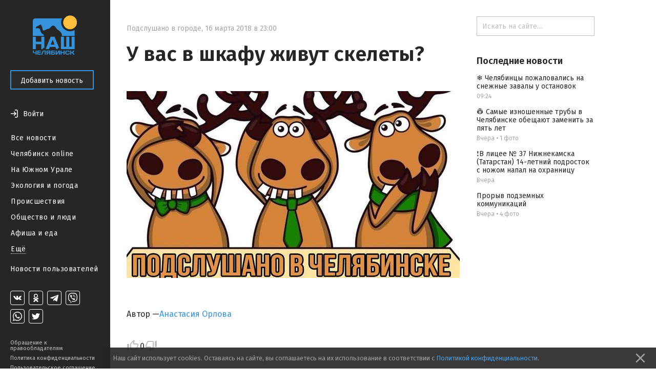

--- FILE ---
content_type: text/html; charset=utf-8
request_url: https://nashchelyabinsk.ru/post/u-vas-v-shkafu-zhivut-skelety/
body_size: 23431
content:
<!DOCTYPE html><html><head><meta charset="utf-8"/><title>У вас в шкафу живут скелеты? — Наш Челябинск</title><link href="https://fonts.googleapis.com/css?family=Fira+Sans:400,500,600,700" rel="stylesheet"/><link href="https://maxcdn.bootstrapcdn.com/font-awesome/4.5.0/css/font-awesome.min.css" rel="stylesheet"/><link href="/static/css/main.333dd5932497.css" rel="stylesheet"/><link href="/static/css/theme.770ce8bb08e7.css" rel="stylesheet"/><link href="/static/css/likely.bb8020c6aa3f.css" rel="stylesheet"/><link href="/static/css/fancybox/fancybox.min.b6ac71e205f4.css" rel="stylesheet"/><script data-main="/static/js/app.06efc20b1abd.js" src="/static/js/libs/require.ce648077c54a.js"></script><script charset="utf-8" src="//yastatic.net/share2/share.js" type="text/javascript"></script><script charset="utf-8" src="//yastatic.net/es5-shims/0.0.2/es5-shims.min.js" type="text/javascript"></script><meta content="width=device-width, initial-scale=1, minimum-scale=1.0, user-scalable=no" name="viewport"/><meta content="@nashchelyabinsk" name="twitter:site"/><meta content="summary" name="twitter:card"/><meta content="У вас в шкафу живут скелеты?" property="og:title"/><meta content="У вас в шкафу живут скелеты?" name="twitter:title"/><meta content="У вас в шкафу живут скелеты? 16 марта 2018 г. 23:00" name="og:description"/><meta content="У вас в шкафу живут скелеты? 16 марта 2018 г. 23:00" name="description"/><meta content="У вас в шкафу живут скелеты? 16 марта 2018 г. 23:00" name="twitter:description"/><meta content="https://nashchelyabinsk.ru/media/main_images/5d25552484564f63bbb1709bd179a023.jpg" property="og:image"/><meta content="https://nashchelyabinsk.ru/media/main_images/5d25552484564f63bbb1709bd179a023.jpg" name="twitter:image:src"/><link href="https://nashchelyabinsk.ru/media/main_images/5d25552484564f63bbb1709bd179a023.jpg" rel="image_src"/><meta content="Наш Челябинск: официальное городское сообщество" name="og:description"/><meta content="Наш Челябинск: официальное городское сообщество" name="description"/><meta content="Наш Челябинск: официальное городское сообщество" name="twitter:description"/><link href="/static/favicon/apple-icon-57x57.88e0ca8a72dc.png" rel="apple-touch-icon" sizes="57x57"/><link href="/static/favicon/apple-icon-60x60.2ab57762465c.png" rel="apple-touch-icon" sizes="60x60"/><link href="/static/favicon/apple-icon-72x72.9d392aa5f341.png" rel="apple-touch-icon" sizes="72x72"/><link href="/static/favicon/apple-icon-76x76.2d358e7ce3cb.png" rel="apple-touch-icon" sizes="76x76"/><link href="/static/favicon/apple-icon-114x114.2efae82f462c.png" rel="apple-touch-icon" sizes="114x114"/><link href="/static/favicon/apple-icon-120x120.c910a21921cd.png" rel="apple-touch-icon" sizes="120x120"/><link href="/static/favicon/apple-icon-144x144.57ebd013cad8.png" rel="apple-touch-icon" sizes="144x144"/><link href="/static/favicon/apple-icon-152x152.22ed854357d4.png" rel="apple-touch-icon" sizes="152x152"/><link href="/static/favicon/apple-icon-180x180.40756a173cb2.png" rel="apple-touch-icon" sizes="180x180"/><link href="/static/favicon/android-icon-192x192.4bdf56ee33d9.png" rel="icon" sizes="192x192" type="image/png"/><link href="/static/favicon/favicon-32x32.06a51484f872.png" rel="icon" sizes="32x32" type="image/png"/><link href="/static/favicon/favicon-96x96.c5a25596c459.png" rel="icon" sizes="96x96" type="image/png"/><link href="/static/favicon/favicon-16x16.12a9fef83e0e.png" rel="icon" sizes="16x16" type="image/png"/><link href="/static/favicon/manifest.0527bbdfa455.json" rel="manifest"/><meta content="#ffffff" name="msapplication-TileColor"/><meta content="/static/favicon/ms-icon-144x144.57ebd013cad8.png" name="msapplication-TileImage"/><meta content="#ffffff" name="theme-color"/><link href="/rss/" rel="alternate" title="RSS" type="application/rss+xml"/></head><body data-script-main="post" data-vk-app-id="5386988"><script type="text/javascript"> (function (d, w, c) { (w[c] = w[c] || []).push(function() { try { w.yaCounter36883280 = new Ya.Metrika({ id:36883280, clickmap:true, trackLinks:true, accurateTrackBounce:true, webvisor:true }); } catch(e) { } }); var n = d.getElementsByTagName("script")[0], s = d.createElement("script"), f = function () { n.parentNode.insertBefore(s, n); }; s.type = "text/javascript"; s.async = true; s.src = "https://mc.yandex.ru/metrika/watch.js"; if (w.opera == "[object Opera]") { d.addEventListener("DOMContentLoaded", f, false); } else { f(); } })(document, window, "yandex_metrika_callbacks"); </script><noscript>&lt;div&gt;&lt;img src="https://mc.yandex.ru/watch/36883280" style="position:absolute; left:-9999px;" alt="" /&gt;&lt;/div&gt;</noscript><div class="body-wrapper"><nav class="mobile-bar"><div class="mobile-bar-wrapper"><div class="mobile-bar-menu pull-left"><a class="js-open-menu" href="#"><img src="/static/images/menu-icon.e307ee6e7e02.svg"/><span class="mobile-hide-small">Меню</span></a></div><div class="mobile-bar-logo"><div class="mobile-bar-logo-wrapper"><a href="/"><img class="logo-image" src="/static/images/logo.10c067511538.png"/></a></div></div><div class="mobile-bar-auth pull-right"><div class="user-is-not-authenticated auth-wrapper"><a class="js-login-button pull-right" href="#"><div class="large-icon-wrapper"><span class="imaged-button login-button"></span></div><span class="login-button-text mobile-hide-small">Войти</span></a></div></div></div></nav><aside class="side-menu-opener"><span class="image-center"></span><img class="side-menu-arrow js-side-menu-arrow" src="/static/images/side-menu-arrow.8422dcccb24e.png"/></aside><div class="side-menu-wrapper"><aside class="side-menu js-mobile-hidden"><div class="side-menu-logo"><a href="/"><img class="logo-image" src="/static/images/logo.10c067511538.png"/></a></div><div class="side-menu-close-menu"><a class="js-close-menu" href="#"><img class="mobile-close-arrow" src="/static/images/side-menu-arrow-close.svg"/>Закрыть</a></div><div class="side-menu-control"><a class="btn btn-primary" href="/write/" id="create-post-btn">Добавить новость</a></div><div class="side-menu-auth"><div class="auth-for-pc"><div class="user-is-not-authenticated"><a class="js-login-button" href="#"><div class="large-icon-wrapper"><span class="imaged-button login-button"></span></div><span class="login-button-text">Войти</span></a></div></div></div><div class="side-menu-categories"><ul><li><a class="" href="/">Все новости</a></li><li><a class="" href="/c/chelyabinsk_online/">Челябинск online</a></li><li><a class="" href="/c/na_yuzhnom_urale/">На Южном Урале</a></li><li><a class="" href="/c/ecologiya_i_pogoda/">Экология и погода</a></li><li><a class="" href="/c/proishestviya/">Происшествия</a></li><li><a class="" href="/c/obshchestvo_i_lyudi/">Общество и люди</a></li><li><a class="" href="/c/afisha_i_eda/">Афиша и еда</a></li><div class="side-menu-categories-folded hidden"><li><a class="" href="/c/ekonomika_i_biznes/">Экономика и бизнес</a></li><li><a class="" href="/c/politika_i_vlast/">Политика и власть</a></li><li><a class="" href="/c/autochelyabinsk/">АвтоЧелябинск</a></li><li><a class="" href="/c/tipichnyi_pokupatel/">Типичный покупатель</a></li><li><a class="" href="/c/podslushano_v_gorode/">Подслушано в городе</a></li><li><a class="" href="/c/istoriya_goroda/">История города</a></li><li><a class="" href="/c/sdelano_v_chelyabinske/">Сделано в Челябинске</a></li><li><a class="" href="/c/nashy_oprosy/">Наши опросы</a></li><li><a class="" href="/c/sport_i_fitness/">Спорт и фитнес</a></li><li><a class="" href="/c/krasota_i_zdorovye/">Красота и здоровье</a></li><li><a class="" href="/c/foto_chelyabinska/">Фото Челябинска</a></li><li><a class="" href="/c/motivatory/">Мотиваторы</a></li><li><a class="" href="/c/muzhskoy_chelyabinsk/">Мужской Челябинск</a></li><li><a class="" href="/c/zhenskiy_chelyabinsk/">Женский Челябинск</a></li><li><a class="" href="/c/mamy_chelyabinska/">Мамы Челябинска</a></li><li><a class="" href="/c/idei_podarkov/">Идеи подарков</a></li><li><a class="" href="/c/vsya_rossiya/">Вся Россия</a></li></div><li><a class="show-more js-folded-menu-reveal" href="#">Ещё</a> <a class="show-more js-folded-menu-hide hidden" href="#">Скрыть</a></li></ul></div><div class="side-menu-sandbox"><a class="" href="/c/sandbox/">Новости пользователей</a></div><div class="side-menu-spacer"></div><div class="side-menu-social"><div class="social-links"><a class="social-link vk-social-icon" href="https://vk.com/nashchelyabinsk" target="_blank"></a> <a class="social-link odnoklassniki-social-icon" href="https://ok.ru/nashchelyabinsk" target="_blank"></a> <a class="social-link telegram-social-icon" href="https://t.me/nashchelyabinsk" target="_blank"></a> <a class="social-link viber-social-icon" href="https://vb.me/nashchelyabinsk" target="_blank"></a> <a class="social-link whatsapp-social-icon" href="https://chat.whatsapp.com/HjwJzTBwJ1n5ao9yOmheUx" target="_blank"></a> <a class="social-link twitter-social-icon" href="https://twitter.com/nashchelyabinsk" target="_blank"></a></div></div><div class="side-menu-note"><a class="" href="/appeal-for-copyright-holders/">Обращение к правообладателям</a> <a class="" href="/privacy-policy/">Политика конфиденциальности</a> <a class="" href="/terms-of-service/">Пользовательское соглашение</a></div></aside><div class="side-menu-mobile-overlay hidden"></div></div><section class="page"><div class="center-content"><div class="center-white-block" itemscope="" itemtype="http://schema.org/NewsArticle"><meta itemid="https://nashchelyabinsk.ru/post/u-vas-v-shkafu-zhivut-skelety/" itemprop="mainEntityOfPage" itemscope="" itemtype="https://schema.org/WebPage"/><div itemprop="publisher" itemscope="" itemtype="https://schema.org/Organization"><div itemprop="logo" itemscope="" itemtype="https://schema.org/ImageObject"><meta content="https://nashchelyabinsk.ru/static/images/logo-very-large.1c24b6c7420a.png" itemprop="url"/><meta content="401" itemprop="width"/><meta content="401" itemprop="height"/></div><meta content="Наш Челябинск" itemprop="name"/></div><div class="post-content"><div class="post-time-wrapper"><div class="small-title post-time pull-left"><a class="post-category" href="/c/podslushano_v_gorode/">Подслушано в городе</a><span class="mr-sm">,</span><meta content="2018-03-16T23:00:00+05:00" itemprop="datePublished"/><meta content="2018-12-06T11:34:49.358719+05:00" itemprop="dateModified"/><span class="mr-sm">16 марта 2018 в 23:00</span></div></div><h1 itemprop="headline">У вас в шкафу живут скелеты?</h1><div class="post-text"><div class="post-text-announce"><p itemprop="description"></p></div><div class="post-media hug-top" itemprop="image" itemscope="" itemtype="http://schema.org/ImageObject"><img alt="У вас в шкафу живут скелеты?" class="feed-post-image" itemprop="contentUrl" src="/media/main_images/5d25552484564f63bbb1709bd179a023.normal.jpg"/><meta content="https://nashchelyabinsk.ru/media/main_images/5d25552484564f63bbb1709bd179a023.jpg" itemprop="url"/><meta content="921" itemprop="width"/><meta content="518" itemprop="height"/></div></div></div><div class="post-activities"><div class="username-wrapper" itemprop="author" itemscope="" itemtype="http://schema.org/Person"><div class="post-activity user-name"><span>Автор —</span> <a class="truncate" href="/profile/1098/"><span class="hover-blue" itemprop="name">Анастасия Орлова</span></a></div></div><div class="pull-left likes-wrapper" id="post-rating-14765"><div class="post-activity like-button"><a class="imaged-button js-vote-button js-upvote not-allowed-button" data-id="14765" data-slug="u-vas-v-shkafu-zhivut-skelety" href="#"></a></div><div class="post-activity like-count"><span>0</span></div><div class="post-activity dislike-button"><a class="imaged-button js-vote-button js-downvote not-allowed-button" data-id="14765" data-slug="u-vas-v-shkafu-zhivut-skelety" href="#"></a></div></div><div class="likely"><div class="vkontakte">Поделиться</div><div class="telegram">Отправить</div><div class="odnoklassniki"></div><div class="whatsapp"></div><div class="twitter"></div></div></div><div id="comments"><div class="post-comments hidden" id="post-comments-14765"><div class="post-comments-count">0 комментариев</div><div class="post-comment-list clearfix" id="comments-list-14765"></div></div></div></div><div class="relevant-news-bottom"><div class="hide-overflow bottom-side-content"><div class="bottom-side-block"><div class="bottom-side-title first">Читайте также</div><div class="bottom-side-news-container"><div class="bottom-side-news"><div class="bottom-side-video-wrapper js-point-at" data-pointer="84700-bottom-side-post-title"><iframe allowfullscreen="" class="bottom-side-media" src="//ok.ru/videoembed/11638583003694"></iframe></div><a class="bottom-side-link" href="/post/v-litsee-37-nizhnekamska-tatarstan-14-letnii-podro/" id="84700-bottom-side-post-title">❗В лицее № 37 Нижнекамска (Татарстан) 14-летний подросток с ножом напал на охранницу</a><div class="small-title post-time post-time-bottom"><a class="post-category" href="/c/obshchestvo_i_lyudi/">Общество и люди</a><span class="mr-sm">,</span> <span>Вчера</span></div></div><div class="bottom-side-news"><a class="bottom-side-image-wrapper js-point-at" data-pointer="84698-bottom-side-post-title" href="/post/cheliabinskie-onkologi-nachali-udaliat-opukholi-s-/"><div alt="👨‍⚕️ Челябинские онкологи начали удалять опухоли с метастазами в кости" class="bottom-side-media image-low-res" style="background-image: url(/media/main_images/73b6eecb3453400ebc3f110f29a2f0d1.low.jpeg)"></div><div alt="👨‍⚕️ Челябинские онкологи начали удалять опухоли с метастазами в кости" class="bottom-side-media image-normal-res" style="background-image: url(/media/main_images/73b6eecb3453400ebc3f110f29a2f0d1.normal.jpeg)"></div></a> <a class="bottom-side-link" href="/post/cheliabinskie-onkologi-nachali-udaliat-opukholi-s-/" id="84698-bottom-side-post-title">👨‍⚕️ Челябинские онкологи начали удалять опухоли с метастазами в кости</a><div class="small-title post-time post-time-bottom"><a class="post-category" href="/c/obshchestvo_i_lyudi/">Общество и люди</a><span class="mr-sm">,</span> <span>Вчера</span></div></div><div class="bottom-side-news"><a class="bottom-side-image-wrapper js-point-at" data-pointer="84701-bottom-side-post-title" href="/post/samye-iznoshennye-truby-v-cheliabinske-obeshchaiut/"><div alt="👷 Самые изношенные трубы в Челябинске обещают заменить за пять лет" class="bottom-side-media image-low-res" style="background-image: url(/media/main_images/ca570c8ae1a347b8916a4f09f140c64a.low.png)"></div><div alt="👷 Самые изношенные трубы в Челябинске обещают заменить за пять лет" class="bottom-side-media image-normal-res" style="background-image: url(/media/main_images/ca570c8ae1a347b8916a4f09f140c64a.normal.png)"></div></a> <a class="bottom-side-link" href="/post/samye-iznoshennye-truby-v-cheliabinske-obeshchaiut/" id="84701-bottom-side-post-title">👷 Самые изношенные трубы в Челябинске обещают заменить за пять лет</a><div class="small-title post-time post-time-bottom"><a class="post-category" href="/c/obshchestvo_i_lyudi/">Общество и люди</a><span class="mr-sm">,</span> <span>Вчера</span></div></div><div class="bottom-side-news"><a class="bottom-side-image-wrapper js-point-at" data-pointer="84702-bottom-side-post-title" href="/post/cheliabintsy-pozhalovalis-na-snezhnye-zavaly-u-ost/"><div alt="❄️ Челябинцы пожаловались на снежные завалы у остановок" class="bottom-side-media image-low-res" style="background-image: url(/media/main_images/3292c96499b34b33acbfeeb9feea6638.low.jpeg)"></div><div alt="❄️ Челябинцы пожаловались на снежные завалы у остановок" class="bottom-side-media image-normal-res" style="background-image: url(/media/main_images/3292c96499b34b33acbfeeb9feea6638.normal.jpeg)"></div></a> <a class="bottom-side-link" href="/post/cheliabintsy-pozhalovalis-na-snezhnye-zavaly-u-ost/" id="84702-bottom-side-post-title">❄️ Челябинцы пожаловались на снежные завалы у остановок</a><div class="small-title post-time post-time-bottom"><a class="post-category" href="/c/na_yuzhnom_urale/">На Южном Урале</a><span class="mr-sm">,</span> <span>09:24</span></div></div></div></div></div></div></div><div class="right-content"><div class="hide-overflow right-side-content"><form action="/search/" class="search-bar-wrapper" method="GET"><input class="search-bar" name="q" placeholder="Искать на сайте…" type="text" value=""/></form><div class="right-side-block"><div class="right-side-title first">Последние новости</div><ul class="right-side-news"><li><a class="right-side-link" href="/post/cheliabintsy-pozhalovalis-na-snezhnye-zavaly-u-ost/" id="84702-right-side-post-title">❄️ Челябинцы пожаловались на снежные завалы у остановок</a><div class="small-title post-time"><span>09:24</span></div></li><li><a class="right-side-link" href="/post/samye-iznoshennye-truby-v-cheliabinske-obeshchaiut/" id="84701-right-side-post-title">👷 Самые изношенные трубы в Челябинске обещают заменить за пять лет</a><div class="small-title post-time"><span>Вчера</span> <span>•</span> <span>1 фото</span></div></li><li><a class="right-side-link" href="/post/v-litsee-37-nizhnekamska-tatarstan-14-letnii-podro/" id="84700-right-side-post-title">❗В лицее № 37 Нижнекамска (Татарстан) 14-летний подросток с ножом напал на охранницу</a><div class="small-title post-time"><span>Вчера</span></div></li><li><a class="right-side-link" href="/post/proryv-podzemnykh-kommunikatsii/" id="84699-right-side-post-title">Прорыв подземных коммуникаций</a><div class="small-title post-time"><span>Вчера</span> <span>•</span> <span>4 фото</span></div></li></ul></div></div></div></section></div><div class="modal" id="generic-modal"><div class="modal-header"><div class="modal-title"></div><div class="modal-close"><a class="js-close-modal" href="#"><span class="font-icon"></span></a></div></div><div class="modal-content"><div class="modal-body"></div><div class="modal-footer"><a class="btn btn-primary js-close-modal" href="#"></a></div></div></div><div class="modal" id="subscribe-modal"><div class="modal-header"><div class="modal-title">Подписывайся!</div><div class="modal-close"><a class="js-close-modal" href="#"><span class="font-icon"></span></a></div></div><div class="modal-content"><div class="modal-body"><span>Наши группы в социальных сетях</span><div class="social-links-modal"><a class="social-link-sub-modal soc-vk" href="https://vk.com/nashchelyabinsk" target="_blank"><i class="fa sub fa-vk"></i></a> <a class="social-link-sub-modal soc-odnoklassniki" href="https://ok.ru/nashchelyabinsk" target="_blank"><i class="fa sub fa-odnoklassniki"></i></a> <a class="social-link-sub-modal soc-telegram" href="https://t.me/nashchelyabinsk" target="_blank"><i class="fa sub fa-telegram"></i></a> <a class="social-link-sub-modal soc-viber" href="https://vb.me/nashchelyabinsk" target="_blank"><i class="fa sub fa-viber"></i></a> <a class="social-link-sub-modal soc-whatsapp" href="https://chat.whatsapp.com/HjwJzTBwJ1n5ao9yOmheUx" target="_blank"><i class="fa sub fa-whatsapp"></i></a> <a class="social-link-sub-modal soc-twitter" href="https://twitter.com/nashchelyabinsk" target="_blank"><i class="fa sub fa-twitter"></i></a></div></div><div class="modal-footer"><a class="btn btn-primary js-close-modal" href="#">Закрыть</a></div></div></div><div class="modal modal__comment-report" id="report-comment-modal"><div class="modal-header"><div class="modal-title">Пожаловаться</div><div class="modal-close"><a class="js-close-modal" href="#"><span class="font-icon"></span></a></div></div><div class="modal-content"><div class="modal-body"><textarea id="report-comment-text" placeholder="Опишите нарушение"></textarea></div><div class="modal-footer"><a class="btn btn-primary js-report-comment-submit" href="#">Отправить</a></div></div></div><div class="modal modal__login" id="login-modal"><div class="modal-header"><div class="modal-title">Войти</div><div class="modal-close"><a class="js-close-modal" href="#"><span class="font-icon"></span></a></div></div><div class="modal-content"><div class="modal-body">Войти на сайт через:<div class="login-socials"><a href="/accounts/vk/login/?next=%2Fpost%2Fu-vas-v-shkafu-zhivut-skelety%2F"><div class="login-social-popup"><img class="vk-icon-img-login" src="/static/images/vk-blue-brand-icon.57854aa225b1.png"/></div></a> <a href="/accounts/odnoklassniki/login/?next=%2Fpost%2Fu-vas-v-shkafu-zhivut-skelety%2F"><div class="social-link social-link-login login-social-popup odnoklassniki-color"><i class="fa fa-odnoklassniki"></i></div></a></div><div class="login-agreement">Регистрируясь на сайте, вы принимаете <a href="/terms-of-service/">пользовательское соглашение</a> и соглашаетесь на обработку персональных данных в соответствии с <a href="/privacy-policy/">политикой конфиденциальности</a></div></div></div></div><div class="cookie-consent ad"><p>Наш сайт использует cookies. Оставаясь на сайте, вы соглашаетесь на их использование в соответствии с <a href="/privacy-policy/">Политикой конфиденциальности</a>.</p><a class="cookie-consent-close" href="#close"><svg fill="#969696" height="100%" viewBox="0 0 24 24" xmlns="http://www.w3.org/2000/svg"><path d="M19 6.41L17.59 5 12 10.59 6.41 5 5 6.41 10.59 12 5 17.59 6.41 19 12 13.41 17.59 19 19 17.59 13.41 12z"></path><path d="M0 0h24v24H0z" fill="none"></path></svg></a></div></body></html>